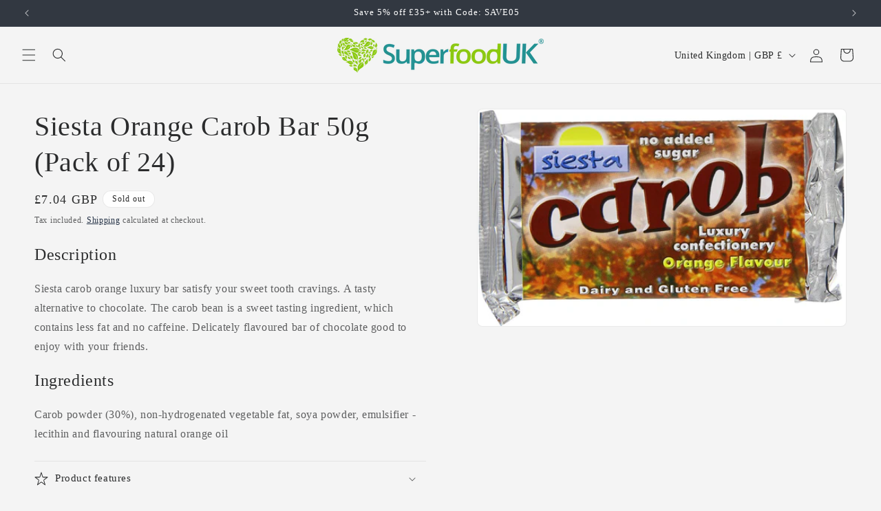

--- FILE ---
content_type: text/html; charset=UTF-8
request_url: https://api.reviews.co.uk/json-ld/company/snippet?store=superfood-uk&url=https://superfooduk.com/products/siesta-orange-carob-bar-50g-pack-of-24
body_size: 254
content:
{

	"@context" : "http://schema.org",
	"@type" :"WebPage",
	"publisher": {
		"@type" : "Organization",
		"image" : "https://d19ayerf5ehaab.cloudfront.net/assets/store-19438/19438-logo-1500272963.png",
		"name" : "Superfooduk"

					,"address":{
			"@type":"PostalAddress",
			"streetAddress":"148 Great North Road,\n148 Great North Road",
			"addressLocality":"Hatfield",
			"postalcode":"AL95JN"
		}
		
				,"telephone": "01707260233"
			}

}


--- FILE ---
content_type: text/css
request_url: https://dash.reviews.co.uk/widget/float.css
body_size: 910
content:
@import url(https://assets.reviews.io/iconfont/legacy/revsglobal-pr-mod/style.css?_t=20240411);#ruk_float_tab{-moz-user-select:-moz-none;-khtml-user-select:none;-webkit-user-select:none;-o-user-select:none;user-select:none;position:fixed;background:#5eb11f;height:150px;width:60px;margin-bottom:-75px;border-radius:6px;bottom:50%;z-index:2000;right:-15px;cursor:pointer;overflow:hidden;box-shadow:0 2px 0 rgba(255,255,255,0.25) inset,0 -2px 0 rgba(0,0,0,0.15) inset;-webkit-transition:right 0.15s;transition:right 0.15s}#ruk_float_tab [class^="ruk-icon-"],#ruk_float_tab [class*=" ruk-icon-"]{font-family:'revsglobal-pr-mod' !important}#ruk_float_tab .icon-ico,#ruk_float_tab [class*="icon-"]:before{font-family:"revsglobal-pr-mod" !important}#ruk_float_tab .ruk-icon-reviews-0deg-1-01,#ruk_float_tab .ruk-icon-reviews-0deg-1--german-01{display:none}#ruk_float_tab .ruk-icon-reviews-min-90deg-1-01,#ruk_float_tab .ruk-icon-reviews-min-90deg-1--german-01{color:#fff;font-size:80px;position:absolute;right:-7px;bottom:15px;text-shadow:0 1px 0 rgba(0,0,0,0.15)}#ruk_float_tab .ruk-icon-full-star-01{color:#fff;font-size:34px;position:absolute;top:10px;right:10px;color:#f6ff00;text-shadow:0 1px 0 rgba(0,0,0,0.2);border-bottom:1px solid rgba(0,0,0,0.06);display:inline-block;text-align:center;width:48px}#ruk_float_tab .ruk-icon-reviews-min-90deg-1--german-01:before{content:"\e900"}#ruk_float_tab .ruk-icon-reviews-plus-90deg-1--german-01:before{content:"\e901"}#ruk_float_tab .ruk-icon-reviews-0deg-1--german-01:before{content:"\e902"}#ruk_float_tab:hover,#ruk_float_tab.open{right:-10px}#ruk_frame{position:fixed;bottom:50%;right:35px;width:440px;height:440px;border:0;margin-bottom:-240px;z-index:9999}[data-float-pos="left"] #ruk_frame{left:35px}[data-float-pos="left"] #ruk_float_tab{left:-15px;-webkit-transition:left 0.15s;transition:left 0.15s}[data-float-pos="left"] #ruk_float_tab:hover,[data-float-pos="left"] #ruk_float_tab.open{left:-11px}[data-float-pos="left"] #ruk_float_tab .ruk-icon-reviews-min-90deg-1-01{right:-15px}[data-float-pos="left"] #ruk_float_tab .ruk-icon-full-star-01{right:0px}[data-float-pos="bottom"] #ruk_frame{right:110px;bottom:40px;margin-bottom:0;height:460px;width:400px}[data-float-pos="bottom"] #ruk_float_tab{bottom:-15px;right:100px;width:150px;height:60px;margin-bottom:0;-webkit-transition:bottom 0.15s;transition:bottom 0.15s}[data-float-pos="bottom"] #ruk_float_tab:hover,[data-float-pos="bottom"] #ruk_float_tab.open{bottom:-12px}[data-float-pos="bottom"] #ruk_float_tab .ruk-icon-reviews-min-90deg-1-01{display:none}[data-float-pos="bottom"] #ruk_float_tab .ruk-icon-reviews-0deg-1-01{bottom:25px;color:#fff;display:block;font-size:32px;left:15px;line-height:40px;position:absolute;text-shadow:0 1px 0 rgba(0,0,0,0.2)}[data-float-pos="bottom"] #ruk_float_tab .ruk-icon-full-star-01{border-bottom:medium none;border-left:1px solid rgba(0,0,0,0.06);font-size:29px;height:35px;line-height:38px;right:2px;top:5px;width:45px}[data-float-pos="bottomleft"] #ruk_frame{left:110px;bottom:40px;margin-bottom:0;height:460px;width:400px}[data-float-pos="bottomleft"] #ruk_float_tab{bottom:-15px;left:100px;width:150px;height:60px;margin-bottom:0;-webkit-transition:bottom 0.15s;transition:bottom 0.15s}[data-float-pos="bottomleft"] #ruk_float_tab:hover,[data-float-pos="bottomleft"] #ruk_float_tab.open{bottom:-12px}[data-float-pos="bottomleft"] #ruk_float_tab .ruk-icon-reviews-min-90deg-1-01{display:none}[data-float-pos="bottomleft"] #ruk_float_tab .ruk-icon-reviews-0deg-1-01{bottom:25px;color:#fff;display:block;font-size:32px;left:15px;line-height:40px;position:absolute;text-shadow:0 1px 0 rgba(0,0,0,0.2)}[data-float-pos="bottomleft"] #ruk_float_tab .ruk-icon-full-star-01{border-bottom:medium none;border-left:1px solid rgba(0,0,0,0.06);font-size:29px;height:35px;line-height:38px;right:2px;top:5px;width:45px}
